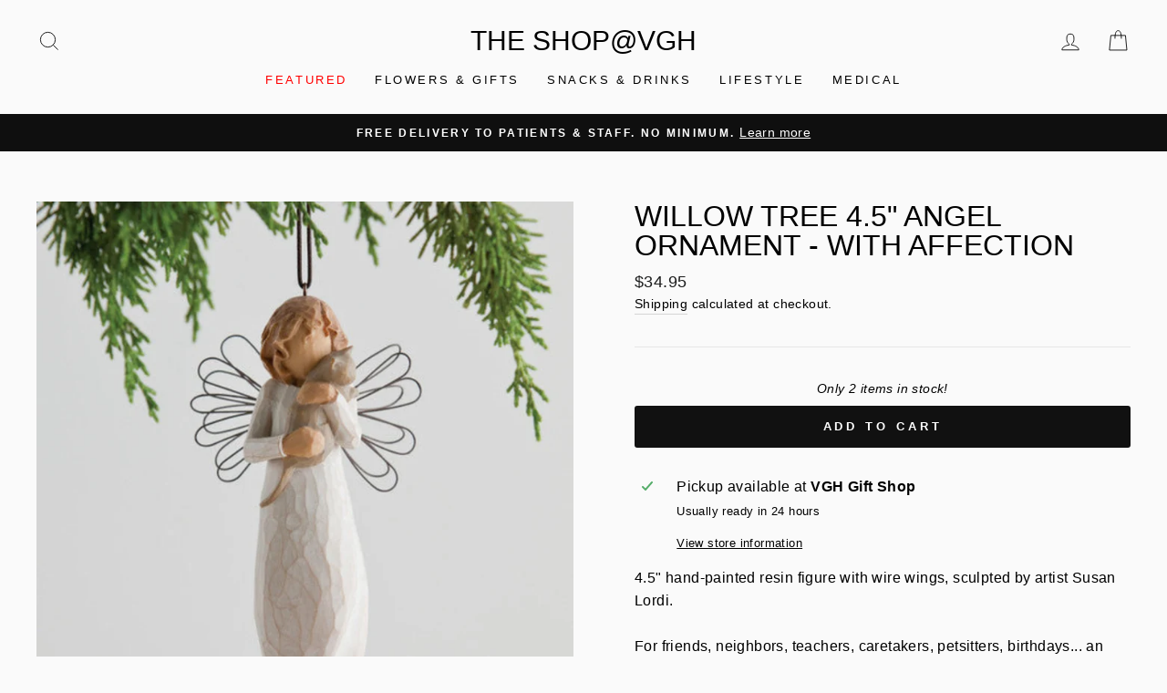

--- FILE ---
content_type: text/javascript; charset=utf-8
request_url: https://www.shopvgh.ca/products/willow-tree-with-affection-s.js
body_size: -190
content:
{"id":8113751163127,"title":"WILLOW TREE 4.5\" Angel Ornament - With Affection","handle":"willow-tree-with-affection-s","description":"\u003cp\u003e\u003cspan\u003e4.5\" hand-painted resin figure with wire wings, sculpted by artist Susan Lordi.\u003c\/span\u003e\u003c\/p\u003e\n\u003cp\u003e\u003cspan\u003eFor friends, neighbors, teachers, caretakers, petsitters, birthdays... an expression of friendship, love and appreciation. Especially nice for pet lovers!\u003c\/span\u003e\u003c\/p\u003e","published_at":"2024-03-13T00:04:56-07:00","created_at":"2024-03-13T00:04:56-07:00","vendor":"The Shop@VGH","type":"SPIRITUAL","tags":["Angel","Home Decor","Ornament","Spiritual","Willow Tree"],"price":3495,"price_min":3495,"price_max":3495,"available":true,"price_varies":false,"compare_at_price":null,"compare_at_price_min":0,"compare_at_price_max":0,"compare_at_price_varies":false,"variants":[{"id":44428341543159,"title":"Default Title","option1":"Default Title","option2":null,"option3":null,"sku":"638713261373","requires_shipping":true,"taxable":true,"featured_image":null,"available":true,"name":"WILLOW TREE 4.5\" Angel Ornament - With Affection","public_title":null,"options":["Default Title"],"price":3495,"weight":0,"compare_at_price":null,"inventory_management":"shopify","barcode":"","requires_selling_plan":false,"selling_plan_allocations":[]}],"images":["\/\/cdn.shopify.com\/s\/files\/1\/0572\/1014\/2907\/files\/affection.jpg?v=1719334309"],"featured_image":"\/\/cdn.shopify.com\/s\/files\/1\/0572\/1014\/2907\/files\/affection.jpg?v=1719334309","options":[{"name":"Title","position":1,"values":["Default Title"]}],"url":"\/products\/willow-tree-with-affection-s","media":[{"alt":null,"id":35812009279735,"position":1,"preview_image":{"aspect_ratio":1.0,"height":1000,"width":1000,"src":"https:\/\/cdn.shopify.com\/s\/files\/1\/0572\/1014\/2907\/files\/affection.jpg?v=1719334309"},"aspect_ratio":1.0,"height":1000,"media_type":"image","src":"https:\/\/cdn.shopify.com\/s\/files\/1\/0572\/1014\/2907\/files\/affection.jpg?v=1719334309","width":1000}],"requires_selling_plan":false,"selling_plan_groups":[]}

--- FILE ---
content_type: text/javascript; charset=utf-8
request_url: https://www.shopvgh.ca/products/willow-tree-with-affection-s.js
body_size: -66
content:
{"id":8113751163127,"title":"WILLOW TREE 4.5\" Angel Ornament - With Affection","handle":"willow-tree-with-affection-s","description":"\u003cp\u003e\u003cspan\u003e4.5\" hand-painted resin figure with wire wings, sculpted by artist Susan Lordi.\u003c\/span\u003e\u003c\/p\u003e\n\u003cp\u003e\u003cspan\u003eFor friends, neighbors, teachers, caretakers, petsitters, birthdays... an expression of friendship, love and appreciation. Especially nice for pet lovers!\u003c\/span\u003e\u003c\/p\u003e","published_at":"2024-03-13T00:04:56-07:00","created_at":"2024-03-13T00:04:56-07:00","vendor":"The Shop@VGH","type":"SPIRITUAL","tags":["Angel","Home Decor","Ornament","Spiritual","Willow Tree"],"price":3495,"price_min":3495,"price_max":3495,"available":true,"price_varies":false,"compare_at_price":null,"compare_at_price_min":0,"compare_at_price_max":0,"compare_at_price_varies":false,"variants":[{"id":44428341543159,"title":"Default Title","option1":"Default Title","option2":null,"option3":null,"sku":"638713261373","requires_shipping":true,"taxable":true,"featured_image":null,"available":true,"name":"WILLOW TREE 4.5\" Angel Ornament - With Affection","public_title":null,"options":["Default Title"],"price":3495,"weight":0,"compare_at_price":null,"inventory_management":"shopify","barcode":"","requires_selling_plan":false,"selling_plan_allocations":[]}],"images":["\/\/cdn.shopify.com\/s\/files\/1\/0572\/1014\/2907\/files\/affection.jpg?v=1719334309"],"featured_image":"\/\/cdn.shopify.com\/s\/files\/1\/0572\/1014\/2907\/files\/affection.jpg?v=1719334309","options":[{"name":"Title","position":1,"values":["Default Title"]}],"url":"\/products\/willow-tree-with-affection-s","media":[{"alt":null,"id":35812009279735,"position":1,"preview_image":{"aspect_ratio":1.0,"height":1000,"width":1000,"src":"https:\/\/cdn.shopify.com\/s\/files\/1\/0572\/1014\/2907\/files\/affection.jpg?v=1719334309"},"aspect_ratio":1.0,"height":1000,"media_type":"image","src":"https:\/\/cdn.shopify.com\/s\/files\/1\/0572\/1014\/2907\/files\/affection.jpg?v=1719334309","width":1000}],"requires_selling_plan":false,"selling_plan_groups":[]}

--- FILE ---
content_type: text/javascript; charset=utf-8
request_url: https://www.shopvgh.ca/products/willow-tree-with-affection-s.js
body_size: 290
content:
{"id":8113751163127,"title":"WILLOW TREE 4.5\" Angel Ornament - With Affection","handle":"willow-tree-with-affection-s","description":"\u003cp\u003e\u003cspan\u003e4.5\" hand-painted resin figure with wire wings, sculpted by artist Susan Lordi.\u003c\/span\u003e\u003c\/p\u003e\n\u003cp\u003e\u003cspan\u003eFor friends, neighbors, teachers, caretakers, petsitters, birthdays... an expression of friendship, love and appreciation. Especially nice for pet lovers!\u003c\/span\u003e\u003c\/p\u003e","published_at":"2024-03-13T00:04:56-07:00","created_at":"2024-03-13T00:04:56-07:00","vendor":"The Shop@VGH","type":"SPIRITUAL","tags":["Angel","Home Decor","Ornament","Spiritual","Willow Tree"],"price":3495,"price_min":3495,"price_max":3495,"available":true,"price_varies":false,"compare_at_price":null,"compare_at_price_min":0,"compare_at_price_max":0,"compare_at_price_varies":false,"variants":[{"id":44428341543159,"title":"Default Title","option1":"Default Title","option2":null,"option3":null,"sku":"638713261373","requires_shipping":true,"taxable":true,"featured_image":null,"available":true,"name":"WILLOW TREE 4.5\" Angel Ornament - With Affection","public_title":null,"options":["Default Title"],"price":3495,"weight":0,"compare_at_price":null,"inventory_management":"shopify","barcode":"","requires_selling_plan":false,"selling_plan_allocations":[]}],"images":["\/\/cdn.shopify.com\/s\/files\/1\/0572\/1014\/2907\/files\/affection.jpg?v=1719334309"],"featured_image":"\/\/cdn.shopify.com\/s\/files\/1\/0572\/1014\/2907\/files\/affection.jpg?v=1719334309","options":[{"name":"Title","position":1,"values":["Default Title"]}],"url":"\/products\/willow-tree-with-affection-s","media":[{"alt":null,"id":35812009279735,"position":1,"preview_image":{"aspect_ratio":1.0,"height":1000,"width":1000,"src":"https:\/\/cdn.shopify.com\/s\/files\/1\/0572\/1014\/2907\/files\/affection.jpg?v=1719334309"},"aspect_ratio":1.0,"height":1000,"media_type":"image","src":"https:\/\/cdn.shopify.com\/s\/files\/1\/0572\/1014\/2907\/files\/affection.jpg?v=1719334309","width":1000}],"requires_selling_plan":false,"selling_plan_groups":[]}